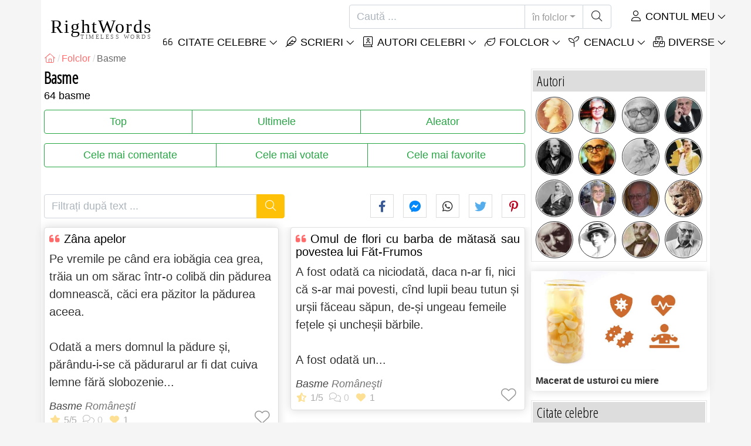

--- FILE ---
content_type: text/html; charset=utf-8
request_url: https://rightwords.ro/folclor/basme
body_size: 12681
content:
<!DOCTYPE html><html lang="ro"><head><meta charset="utf-8"><meta http-equiv="X-UA-Compatible" content="IE=edge"><meta name="viewport" content="width=device-width, initial-scale=1"><title>Basme - RightWords</title><meta name="description" content="Basme, origine româneşti, despre copii, dans, luptă, lacrimi, minciună, oameni, noapte, filozofie, foc, casă, povești, mamă, acasă, zi, pietre"><meta property="fb:app_id" content="327292379730124"><meta property="og:title" content="Basme"><meta property="og:description" content="Basme, origine româneşti, despre copii, dans, luptă, lacrimi, minciună, oameni, noapte, filozofie, foc, casă, povești, mamă, acasă, zi, pietre"><meta property="og:type" content="website"><meta property="og:url" content="https://rightwords.ro/folclor/basme"><meta property="og:image" content="https://rightwords.ro/assets/img/identity/logo.png"><meta property="og:locale" content="ro_RO"><meta property="fb:pages" content="302438729832467"><meta name="language" content="ro"><meta name="robots" content="index,follow, max-snippet:-1, max-image-preview:large, max-video-preview:-1"><meta name="category" content="arta,literatura"><link rel="canonical" href="https://rightwords.ro/folclor/basme"><meta name="msapplication-tap-highlight" content="no"><meta name="mobile-web-app-capable" content="yes"><meta name="application-name" content="RightWords"><meta name="msapplication-TileImage" content="/assets/img/shortcut-icon/icon-192x192.png"><meta name="msapplication-TileColor" content="#FFF"><meta name="theme-color" content="#FFF"><link rel="shortcut icon" type="image/x-icon" href="/favicon.ico"><link rel="manifest" href="/data/manifest/manifest-ro.json"><link rel="stylesheet" href="/assets/vendors/font-awesome/subset-6.4.0/css/all.1760291870.css"><link rel="preconnect" href="https://fonts.googleapis.com"><link rel="preconnect" href="https://fonts.gstatic.com" crossorigin><link rel="preload" as="style" href="https://fonts.googleapis.com/css?family=Open+Sans+Condensed:300&display=swap&subset=latin-ext"><link rel="stylesheet" href="https://fonts.googleapis.com/css?family=Open+Sans+Condensed:300&display=swap&subset=latin-ext"><link href="/assets/dist/css/site/folklore-list.1760291870.css" rel="stylesheet"><link rel="next" href="/folclor/basme/2">
<script type="application/ld+json">
{ 
	"@context": "https://schema.org", 
	"@graph": [ 
		{ 
			"@type": "WebSite", 
			"@id": "https://rightwords.ro/#website", 
			"url": "https://rightwords.ro/", 
			"name": "RightWords", 
			"description": "Cuvinte potrivite din toate timpurile, de pe tot globul, de la autori celebri sau din folclor: citate celebre, maxime, cuget\u0103ri, aforisme, poezii, proverbe, zic\u0103tori, ghicitori, tradi\u021bii, supersti\u021bii, vr\u0103ji, desc\u00e2ntece, balade", 
			"publisher": { 
				"@id": "https://rightwords.ro/#organization" 
			}, 
			"potentialAction": [ 
				{ 
					"@type": "SearchAction", 
					"target": { 
						"@type": "EntryPoint", 
						"urlTemplate": "https://rightwords.ro/folclor/cauta?q={q}" 
					}, 
					"query-input": { 
						"@type": "PropertyValueSpecification", 
						"valueRequired": true, 
						"valueName": "q" 
					} 
				} 
			], 
			"inLanguage": "ro" 
		}, 
		{ 
			"@type": "Organization", 
			"@id": "https://rightwords.ro/#organization", 
			"name": "RightWords", 
			"url": "https://rightwords.ro/", 
			"logo": { 
				"@type": "ImageObject", 
				"inLanguage": "ro", 
				"@id": "https://rightwords.ro/#/schema/logo/image/", 
				"url": "https://rightwords.ro/assets/img/logo/rightwords-logo-rounded-256.png", 
				"contentUrl": "https://rightwords.ro/assets/img/logo/rightwords-logo-rounded-256.png", 
				"width": 256, 
				"height": 256, 
				"caption": "RightWords" 
			}, 
			"image": { 
				"@id": "https://rightwords.ro/#/schema/logo/image/" 
			}, 
			"brand": "RightWords", 
			"publishingPrinciples": "https://rightwords.ro/privacy" 
		}, 
		{ 
			"@type": "WebPage", 
			"@id": "https://rightwords.ro/folclor/basme#webpage", 
			"url": "https://rightwords.ro/folclor/basme", 
			"name": "Basme", 
			"mainEntity": { 
				"@id": "https://rightwords.ro/folclor/basme#itemlist" 
			}, 
			"headline": "Basme", 
			"description": "Basme, origine rom\u00e2ne\u015fti, despre copii, dans, lupt\u0103, lacrimi, minciun\u0103, oameni, noapte, filozofie, foc, cas\u0103, pove\u0219ti, mam\u0103, acas\u0103, zi, pietre", 
			"publisher": { 
				"@id": "https://rightwords.ro/#organization" 
			}, 
			"inLanguage": "ro", 
			"isPartOf": { 
				"@id": "https://rightwords.ro/#website" 
			}, 
			"primaryImageOfPage": { 
				"@id": "https://rightwords.ro/#primaryimage" 
			}, 
			"image": { 
				"@type": "ImageObject", 
				"@id": "https://rightwords.ro/#primaryimage" 
			}, 
			"breadcrumb": { 
				"@id": "https://rightwords.ro/folclor/basme#breadcrumb" 
			} 

		}, 
		{ 
			"@type": "ImageObject", 
			"inLanguage": "ro", 
			"@id": "https://rightwords.ro/#primaryimage", 
			"url": "https://rightwords.ro/assets/img/identity/logo.png", 
			"contentUrl": "https://rightwords.ro/assets/img/identity/logo.png", 
			"caption": "Basme" 
		},  
		{ 
			"@type": "BreadcrumbList", 
			"@id": "https://rightwords.ro/folclor/basme#breadcrumb", 
			"itemListElement": [
				{ 
					"@type": "ListItem",
					"position": 1,
					"name": "Home - RightWords",
					"item": "https://rightwords.ro/"
				},
				{ 
					"@type": "ListItem",
					"position": 2,
					"name": "Folclor",
					"item": "https://rightwords.ro/folclor"
				},
				{ 
					"@type": "ListItem",
					"position": 3,
					"name": "Basme"
				}
			]
		}
	] 
} 
</script>
<script type="application/ld+json">{
	"@context": "https://schema.org", 
	"@type": ["ItemList","CollectionPage"], 
	"@id": "https://rightwords.ro/folclor/basme#itemlist", 
	"url": "https://rightwords.ro/folclor/basme", 
	"name": "Basme", 
	"description": "Basme, origine rom\u00e2ne\u015fti, despre copii, dans, lupt\u0103, lacrimi, minciun\u0103, oameni, noapte, filozofie, foc, cas\u0103, pove\u0219ti, mam\u0103, acas\u0103, zi, pietre", 
	"about": { 
		"@type": "Thing", 
		"name": "Basme", 
		"url": "https://rightwords.ro/folclor/basme"
	}, 
	"itemListElement": [ 
		{ 
			"@type": "ListItem", 
			"position": 1, 
			"item": { 
				"@type": ["ShortStory","CreativeWork"], 
				"@id": "https://rightwords.ro/folclor/zana-apelor--4222#folklore", 
				"url": "https://rightwords.ro/folclor/zana-apelor--4222", 
				"name": "Z\u00e2na apelor", 
				"description": "Basme Rom\u00e2ne\u015fti despre copii", 
				"contentLocation": { 
					"@type": "Place", 
					"name": "Româneşti"
				}, 
				"about": [ 
					{ 
						"@type": "Thing", 
						"name": "Basme", 
						"url": "https://rightwords.ro/folclor/basme"
					}, 
					{ 
						"@type": "Place", 
						"name": "Româneşti", 
						"url": "https://rightwords.ro/folclor/basme/origine/romanesti"
					}, 
					{ 
						"@type": "Thing", 
						"name": "Copii", 
						"url": "https://rightwords.ro/folclor/basme/teme/copii"
					}
				]
			}
		}, 
		{ 
			"@type": "ListItem", 
			"position": 2, 
			"item": { 
				"@type": ["ShortStory","CreativeWork"], 
				"@id": "https://rightwords.ro/folclor/baiatul-cel-bubos-si-ghigortul--4238#folklore", 
				"url": "https://rightwords.ro/folclor/baiatul-cel-bubos-si-ghigortul--4238", 
				"name": "B\u0103iatul cel bubos \u0219i ghigor\u021bul", 
				"description": "Basme Rom\u00e2ne\u015fti despre dans", 
				"contentLocation": { 
					"@type": "Place", 
					"name": "Româneşti"
				}, 
				"about": [ 
					{ 
						"@type": "Thing", 
						"name": "Basme", 
						"url": "https://rightwords.ro/folclor/basme"
					}, 
					{ 
						"@type": "Place", 
						"name": "Româneşti", 
						"url": "https://rightwords.ro/folclor/basme/origine/romanesti"
					}, 
					{ 
						"@type": "Thing", 
						"name": "Dans", 
						"url": "https://rightwords.ro/folclor/basme/teme/dans"
					}
				]
			}
		}, 
		{ 
			"@type": "ListItem", 
			"position": 3, 
			"item": { 
				"@type": ["ShortStory","CreativeWork"], 
				"@id": "https://rightwords.ro/folclor/poveste-taraneasca--4276#folklore", 
				"url": "https://rightwords.ro/folclor/poveste-taraneasca--4276", 
				"name": "Poveste \u021b\u0103r\u0103neasc\u0103", 
				"description": "Basme Rom\u00e2ne\u015fti despre lupt\u0103", 
				"contentLocation": { 
					"@type": "Place", 
					"name": "Româneşti"
				}, 
				"about": [ 
					{ 
						"@type": "Thing", 
						"name": "Basme", 
						"url": "https://rightwords.ro/folclor/basme"
					}, 
					{ 
						"@type": "Place", 
						"name": "Româneşti", 
						"url": "https://rightwords.ro/folclor/basme/origine/romanesti"
					}, 
					{ 
						"@type": "Thing", 
						"name": "Luptă", 
						"url": "https://rightwords.ro/folclor/basme/teme/lupta"
					}
				]
			}
		}, 
		{ 
			"@type": "ListItem", 
			"position": 4, 
			"item": { 
				"@type": ["ShortStory","CreativeWork"], 
				"@id": "https://rightwords.ro/folclor/fat-frumos-din-lacrima--4259#folklore", 
				"url": "https://rightwords.ro/folclor/fat-frumos-din-lacrima--4259", 
				"name": "F\u0103t-Frumos din lacrim\u0103", 
				"description": "Basme Rom\u00e2ne\u015fti despre lacrimi", 
				"contentLocation": { 
					"@type": "Place", 
					"name": "Româneşti"
				}, 
				"about": [ 
					{ 
						"@type": "Thing", 
						"name": "Basme", 
						"url": "https://rightwords.ro/folclor/basme"
					}, 
					{ 
						"@type": "Place", 
						"name": "Româneşti", 
						"url": "https://rightwords.ro/folclor/basme/origine/romanesti"
					}, 
					{ 
						"@type": "Thing", 
						"name": "Lacrimi", 
						"url": "https://rightwords.ro/folclor/basme/teme/lacrimi"
					}
				]
			}
		}, 
		{ 
			"@type": "ListItem", 
			"position": 5, 
			"item": { 
				"@type": ["ShortStory","CreativeWork"], 
				"@id": "https://rightwords.ro/folclor/fat-frumos-cu-parul-de-aur--4231#folklore", 
				"url": "https://rightwords.ro/folclor/fat-frumos-cu-parul-de-aur--4231", 
				"name": "F\u0103t-Frumos cu p\u0103rul de aur", 
				"description": "Basme Rom\u00e2ne\u015fti despre minciun\u0103", 
				"contentLocation": { 
					"@type": "Place", 
					"name": "Româneşti"
				}, 
				"about": [ 
					{ 
						"@type": "Thing", 
						"name": "Basme", 
						"url": "https://rightwords.ro/folclor/basme"
					}, 
					{ 
						"@type": "Place", 
						"name": "Româneşti", 
						"url": "https://rightwords.ro/folclor/basme/origine/romanesti"
					}, 
					{ 
						"@type": "Thing", 
						"name": "Minciună", 
						"url": "https://rightwords.ro/folclor/basme/teme/minciuna"
					}
				]
			}
		}, 
		{ 
			"@type": "ListItem", 
			"position": 6, 
			"item": { 
				"@type": ["ShortStory","CreativeWork"], 
				"@id": "https://rightwords.ro/folclor/greuceanu--4229#folklore", 
				"url": "https://rightwords.ro/folclor/greuceanu--4229", 
				"name": "Greuceanu", 
				"description": "Basme Rom\u00e2ne\u015fti despre oameni", 
				"contentLocation": { 
					"@type": "Place", 
					"name": "Româneşti"
				}, 
				"about": [ 
					{ 
						"@type": "Thing", 
						"name": "Basme", 
						"url": "https://rightwords.ro/folclor/basme"
					}, 
					{ 
						"@type": "Place", 
						"name": "Româneşti", 
						"url": "https://rightwords.ro/folclor/basme/origine/romanesti"
					}, 
					{ 
						"@type": "Thing", 
						"name": "Oameni", 
						"url": "https://rightwords.ro/folclor/basme/teme/oameni"
					}
				]
			}
		}, 
		{ 
			"@type": "ListItem", 
			"position": 7, 
			"item": { 
				"@type": ["ShortStory","CreativeWork"], 
				"@id": "https://rightwords.ro/folclor/praslea-cel-voinic-si-merele-de-aur--4220#folklore", 
				"url": "https://rightwords.ro/folclor/praslea-cel-voinic-si-merele-de-aur--4220", 
				"name": "Pr\u00e2slea cel voinic \u015fi merele de aur", 
				"description": "Basme Rom\u00e2ne\u015fti despre noapte", 
				"contentLocation": { 
					"@type": "Place", 
					"name": "Româneşti"
				}, 
				"about": [ 
					{ 
						"@type": "Thing", 
						"name": "Basme", 
						"url": "https://rightwords.ro/folclor/basme"
					}, 
					{ 
						"@type": "Place", 
						"name": "Româneşti", 
						"url": "https://rightwords.ro/folclor/basme/origine/romanesti"
					}, 
					{ 
						"@type": "Thing", 
						"name": "Noapte", 
						"url": "https://rightwords.ro/folclor/basme/teme/noapte"
					}
				]
			}
		}, 
		{ 
			"@type": "ListItem", 
			"position": 8, 
			"item": { 
				"@type": ["ShortStory","CreativeWork"], 
				"@id": "https://rightwords.ro/folclor/hotu-imparat--4262#folklore", 
				"url": "https://rightwords.ro/folclor/hotu-imparat--4262", 
				"name": "Ho\u021bu \u00eemp\u0103rat", 
				"description": "Basme Rom\u00e2ne\u015fti despre filozofie", 
				"contentLocation": { 
					"@type": "Place", 
					"name": "Româneşti"
				}, 
				"about": [ 
					{ 
						"@type": "Thing", 
						"name": "Basme", 
						"url": "https://rightwords.ro/folclor/basme"
					}, 
					{ 
						"@type": "Place", 
						"name": "Româneşti", 
						"url": "https://rightwords.ro/folclor/basme/origine/romanesti"
					}, 
					{ 
						"@type": "Thing", 
						"name": "Filozofie", 
						"url": "https://rightwords.ro/folclor/basme/teme/filozofie"
					}
				]
			}
		}, 
		{ 
			"@type": "ListItem", 
			"position": 9, 
			"item": { 
				"@type": ["ShortStory","CreativeWork"], 
				"@id": "https://rightwords.ro/folclor/balaurul-cel-cu-sapte-capete--4235#folklore", 
				"url": "https://rightwords.ro/folclor/balaurul-cel-cu-sapte-capete--4235", 
				"name": "Balaurul cel cu \u015fapte capete", 
				"description": "Basme Rom\u00e2ne\u015fti despre foc", 
				"contentLocation": { 
					"@type": "Place", 
					"name": "Româneşti"
				}, 
				"about": [ 
					{ 
						"@type": "Thing", 
						"name": "Basme", 
						"url": "https://rightwords.ro/folclor/basme"
					}, 
					{ 
						"@type": "Place", 
						"name": "Româneşti", 
						"url": "https://rightwords.ro/folclor/basme/origine/romanesti"
					}, 
					{ 
						"@type": "Thing", 
						"name": "Foc", 
						"url": "https://rightwords.ro/folclor/basme/teme/foc"
					}
				]
			}
		}, 
		{ 
			"@type": "ListItem", 
			"position": 10, 
			"item": { 
				"@type": ["ShortStory","CreativeWork"], 
				"@id": "https://rightwords.ro/folclor/omul-de-piatra--4270#folklore", 
				"url": "https://rightwords.ro/folclor/omul-de-piatra--4270", 
				"name": "Omul de piatr\u0103", 
				"description": "Basme Rom\u00e2ne\u015fti despre cas\u0103", 
				"contentLocation": { 
					"@type": "Place", 
					"name": "Româneşti"
				}, 
				"about": [ 
					{ 
						"@type": "Thing", 
						"name": "Basme", 
						"url": "https://rightwords.ro/folclor/basme"
					}, 
					{ 
						"@type": "Place", 
						"name": "Româneşti", 
						"url": "https://rightwords.ro/folclor/basme/origine/romanesti"
					}, 
					{ 
						"@type": "Thing", 
						"name": "Casă", 
						"url": "https://rightwords.ro/folclor/basme/teme/casa"
					}
				]
			}
		}, 
		{ 
			"@type": "ListItem", 
			"position": 11, 
			"item": { 
				"@type": ["ShortStory","CreativeWork"], 
				"@id": "https://rightwords.ro/folclor/omul-de-flori-cu-barba-de-matasa-sau-povestea-lui-fat-frumos--4271#folklore", 
				"url": "https://rightwords.ro/folclor/omul-de-flori-cu-barba-de-matasa-sau-povestea-lui-fat-frumos--4271", 
				"name": "Omul de flori cu barba de m\u0103tas\u0103 sau povestea lui F\u0103t-Frumos", 
				"description": "Basme Rom\u00e2ne\u015fti despre pove\u0219ti", 
				"contentLocation": { 
					"@type": "Place", 
					"name": "Româneşti"
				}, 
				"about": [ 
					{ 
						"@type": "Thing", 
						"name": "Basme", 
						"url": "https://rightwords.ro/folclor/basme"
					}, 
					{ 
						"@type": "Place", 
						"name": "Româneşti", 
						"url": "https://rightwords.ro/folclor/basme/origine/romanesti"
					}, 
					{ 
						"@type": "Thing", 
						"name": "Povești", 
						"url": "https://rightwords.ro/folclor/basme/teme/povesti"
					}
				]
			}
		}, 
		{ 
			"@type": "ListItem", 
			"position": 12, 
			"item": { 
				"@type": ["ShortStory","CreativeWork"], 
				"@id": "https://rightwords.ro/folclor/tei-leganat--4221#folklore", 
				"url": "https://rightwords.ro/folclor/tei-leganat--4221", 
				"name": "Tei Leg\u0103nat", 
				"description": "Basme Rom\u00e2ne\u015fti despre copii", 
				"contentLocation": { 
					"@type": "Place", 
					"name": "Româneşti"
				}, 
				"about": [ 
					{ 
						"@type": "Thing", 
						"name": "Basme", 
						"url": "https://rightwords.ro/folclor/basme"
					}, 
					{ 
						"@type": "Place", 
						"name": "Româneşti", 
						"url": "https://rightwords.ro/folclor/basme/origine/romanesti"
					}, 
					{ 
						"@type": "Thing", 
						"name": "Copii", 
						"url": "https://rightwords.ro/folclor/basme/teme/copii"
					}
				]
			}
		}, 
		{ 
			"@type": "ListItem", 
			"position": 13, 
			"item": { 
				"@type": ["ShortStory","CreativeWork"], 
				"@id": "https://rightwords.ro/folclor/piparus-petru-si-florea-inflorit--4223#folklore", 
				"url": "https://rightwords.ro/folclor/piparus-petru-si-florea-inflorit--4223", 
				"name": "Pip\u0103ru\u015f-Petru \u015fi Florea-\u00cenflorit", 
				"description": "Basme Rom\u00e2ne\u015fti despre mam\u0103", 
				"contentLocation": { 
					"@type": "Place", 
					"name": "Româneşti"
				}, 
				"about": [ 
					{ 
						"@type": "Thing", 
						"name": "Basme", 
						"url": "https://rightwords.ro/folclor/basme"
					}, 
					{ 
						"@type": "Place", 
						"name": "Româneşti", 
						"url": "https://rightwords.ro/folclor/basme/origine/romanesti"
					}, 
					{ 
						"@type": "Thing", 
						"name": "Mamă", 
						"url": "https://rightwords.ro/folclor/basme/teme/mama"
					}
				]
			}
		}, 
		{ 
			"@type": "ListItem", 
			"position": 14, 
			"item": { 
				"@type": ["ShortStory","CreativeWork"], 
				"@id": "https://rightwords.ro/folclor/cei-doi-baieti-parasiti--4224#folklore", 
				"url": "https://rightwords.ro/folclor/cei-doi-baieti-parasiti--4224", 
				"name": "Cei doi b\u0103ie\u021bi p\u0103r\u0103si\u021bi", 
				"description": "Basme Rom\u00e2ne\u015fti despre acas\u0103", 
				"contentLocation": { 
					"@type": "Place", 
					"name": "Româneşti"
				}, 
				"about": [ 
					{ 
						"@type": "Thing", 
						"name": "Basme", 
						"url": "https://rightwords.ro/folclor/basme"
					}, 
					{ 
						"@type": "Place", 
						"name": "Româneşti", 
						"url": "https://rightwords.ro/folclor/basme/origine/romanesti"
					}, 
					{ 
						"@type": "Thing", 
						"name": "Acasă", 
						"url": "https://rightwords.ro/folclor/basme/teme/acasa"
					}
				]
			}
		}, 
		{ 
			"@type": "ListItem", 
			"position": 15, 
			"item": { 
				"@type": ["ShortStory","CreativeWork"], 
				"@id": "https://rightwords.ro/folclor/crancu-vanatorul-codrului--4225#folklore", 
				"url": "https://rightwords.ro/folclor/crancu-vanatorul-codrului--4225", 
				"name": "Cr\u00e2ncu, v\u00e2n\u0103torul codrului", 
				"description": "Basme Rom\u00e2ne\u015fti despre foc", 
				"contentLocation": { 
					"@type": "Place", 
					"name": "Româneşti"
				}, 
				"about": [ 
					{ 
						"@type": "Thing", 
						"name": "Basme", 
						"url": "https://rightwords.ro/folclor/basme"
					}, 
					{ 
						"@type": "Place", 
						"name": "Româneşti", 
						"url": "https://rightwords.ro/folclor/basme/origine/romanesti"
					}, 
					{ 
						"@type": "Thing", 
						"name": "Foc", 
						"url": "https://rightwords.ro/folclor/basme/teme/foc"
					}
				]
			}
		}, 
		{ 
			"@type": "ListItem", 
			"position": 16, 
			"item": { 
				"@type": ["ShortStory","CreativeWork"], 
				"@id": "https://rightwords.ro/folclor/luceafarul-de-ziua-si-luceafarul-de-noapte--4226#folklore", 
				"url": "https://rightwords.ro/folclor/luceafarul-de-ziua-si-luceafarul-de-noapte--4226", 
				"name": "Luceaf\u0103rul de ziu\u0103 \u015fi luceaf\u0103rul de noapte", 
				"description": "Basme Rom\u00e2ne\u015fti despre zi", 
				"contentLocation": { 
					"@type": "Place", 
					"name": "Româneşti"
				}, 
				"about": [ 
					{ 
						"@type": "Thing", 
						"name": "Basme", 
						"url": "https://rightwords.ro/folclor/basme"
					}, 
					{ 
						"@type": "Place", 
						"name": "Româneşti", 
						"url": "https://rightwords.ro/folclor/basme/origine/romanesti"
					}, 
					{ 
						"@type": "Thing", 
						"name": "Zi", 
						"url": "https://rightwords.ro/folclor/basme/teme/zi"
					}
				]
			}
		}, 
		{ 
			"@type": "ListItem", 
			"position": 17, 
			"item": { 
				"@type": ["ShortStory","CreativeWork"], 
				"@id": "https://rightwords.ro/folclor/ion-cel-sarac-si-zana-lacului--4227#folklore", 
				"url": "https://rightwords.ro/folclor/ion-cel-sarac-si-zana-lacului--4227", 
				"name": "Ion cel S\u0103rac \u0219i Z\u00e2na Lacului", 
				"description": "Basme Rom\u00e2ne\u015fti despre pietre", 
				"contentLocation": { 
					"@type": "Place", 
					"name": "Româneşti"
				}, 
				"about": [ 
					{ 
						"@type": "Thing", 
						"name": "Basme", 
						"url": "https://rightwords.ro/folclor/basme"
					}, 
					{ 
						"@type": "Place", 
						"name": "Româneşti", 
						"url": "https://rightwords.ro/folclor/basme/origine/romanesti"
					}, 
					{ 
						"@type": "Thing", 
						"name": "Pietre", 
						"url": "https://rightwords.ro/folclor/basme/teme/pietre"
					}
				]
			}
		}, 
		{ 
			"@type": "ListItem", 
			"position": 18, 
			"item": { 
				"@type": ["ShortStory","CreativeWork"], 
				"@id": "https://rightwords.ro/folclor/tristi-copil-si-inia-dinia--4228#folklore", 
				"url": "https://rightwords.ro/folclor/tristi-copil-si-inia-dinia--4228", 
				"name": "Tristi-Copil \u0219i Inia Dinia", 
				"description": "Basme Rom\u00e2ne\u015fti despre copii", 
				"contentLocation": { 
					"@type": "Place", 
					"name": "Româneşti"
				}, 
				"about": [ 
					{ 
						"@type": "Thing", 
						"name": "Basme", 
						"url": "https://rightwords.ro/folclor/basme"
					}, 
					{ 
						"@type": "Place", 
						"name": "Româneşti", 
						"url": "https://rightwords.ro/folclor/basme/origine/romanesti"
					}, 
					{ 
						"@type": "Thing", 
						"name": "Copii", 
						"url": "https://rightwords.ro/folclor/basme/teme/copii"
					}
				]
			}
		}, 
		{ 
			"@type": "ListItem", 
			"position": 19, 
			"item": { 
				"@type": ["ShortStory","CreativeWork"], 
				"@id": "https://rightwords.ro/folclor/tinerete-fara-de-batranete-si-viata-fara-de-moarte--4230#folklore", 
				"url": "https://rightwords.ro/folclor/tinerete-fara-de-batranete-si-viata-fara-de-moarte--4230", 
				"name": "Tinere\u021be f\u0103r\u0103 de b\u0103tr\u00e2ne\u021be \u0219i via\u021b\u0103 f\u0103r\u0103 de moarte", 
				"description": "Basme Rom\u00e2ne\u015fti despre copii", 
				"contentLocation": { 
					"@type": "Place", 
					"name": "Româneşti"
				}, 
				"about": [ 
					{ 
						"@type": "Thing", 
						"name": "Basme", 
						"url": "https://rightwords.ro/folclor/basme"
					}, 
					{ 
						"@type": "Place", 
						"name": "Româneşti", 
						"url": "https://rightwords.ro/folclor/basme/origine/romanesti"
					}, 
					{ 
						"@type": "Thing", 
						"name": "Copii", 
						"url": "https://rightwords.ro/folclor/basme/teme/copii"
					}
				]
			}
		}, 
		{ 
			"@type": "ListItem", 
			"position": 20, 
			"item": { 
				"@type": ["ShortStory","CreativeWork"], 
				"@id": "https://rightwords.ro/folclor/aleodor-imparat--4236#folklore", 
				"url": "https://rightwords.ro/folclor/aleodor-imparat--4236", 
				"name": "Aleodor \u00eemp\u0103rat", 
				"description": "Basme Rom\u00e2ne\u015fti despre p\u0103m\u00e2nt", 
				"contentLocation": { 
					"@type": "Place", 
					"name": "Româneşti"
				}, 
				"about": [ 
					{ 
						"@type": "Thing", 
						"name": "Basme", 
						"url": "https://rightwords.ro/folclor/basme"
					}, 
					{ 
						"@type": "Place", 
						"name": "Româneşti", 
						"url": "https://rightwords.ro/folclor/basme/origine/romanesti"
					}, 
					{ 
						"@type": "Thing", 
						"name": "Pământ", 
						"url": "https://rightwords.ro/folclor/basme/teme/pamant"
					}
				]
			}
		}
	]
}</script>
</head><body><header id="header-menu" class="fixed-top"><nav class="container navbar navbar-light navbar-expand-xl"><a class="navbar-brand" href="/"><span class="nb-rw">RightWords</span><span class="nb-tw text-uppercase">Timeless Words</span></a><a class="navbar-toggler" href="/auth" title="Contul meu"><i class="fal fa-user fa-fw" aria-hidden="true"></i></a><button class="navbar-toggler" type="button" data-toggle="collapse" data-target="#navbar-search" aria-controls="navbar-search" aria-expanded="false" aria-label="Toggle search"><i class="fal fa-magnifying-glass fa-fw"></i></button><button class="navbar-toggler mr-0 pr-0 collapsed" type="button" data-toggle="collapse" data-target="#navbar-menu" aria-controls="navbar-menu" aria-expanded="false" aria-label="Toggle navigation"><span class="icon-bar top-bar"></span><span class="icon-bar middle-bar"></span><span class="icon-bar bottom-bar"></span></button><div class="wrapper-navbar-nav"><div class="d-xl-inline-flex flex-xl-nowrap"><div class="collapse navbar-collapse" id="navbar-search"><form action="/folclor/cauta" data-lang_iso="ro" role="search"><div class="input-group"><input id="nb-text-search" name="q" type="text" placeholder="Caută ..." class="form-control" aria-label="Caută"><div class="input-group-append"><button type="button" class="btn dropdown-toggle" data-toggle="dropdown" aria-haspopup="true" aria-expanded="false">în folclor</button><ul class="dropdown-menu dropdown-menu-right"><li class="dropdown-item" data-action="/citate/cauta">în citate</li><li class="dropdown-item active" data-action="/folclor/cauta">în folclor</li><li class="dropdown-item" data-action="/autori/cauta">în autori</li><li class="dropdown-item" data-action="/cenaclu/cauta">în cenaclu</li><li class="dropdown-item" data-action="/dictionar/cauta">în dicționar</li><li class="dropdown-item" data-action="/articole/cauta">în articole</li><li class="dropdown-item" data-action="/poezii/cauta">în poezii</li><li class="dropdown-item" data-action="/cantece/cauta">în cântece</li><li class="dropdown-item" data-action="/fabule/cauta">în fabule</li></ul><button class="btn" type="submit" aria-label="Caută"><i class="fal fa-magnifying-glass fa-fw"></i></button></div></div></form></div><div class="collapse navbar-collapse" id="navbar-member"><ul class="navbar-nav"><li class="nav-item dropdown"><a class="nav-link dropdown-toggle text-uppercase" href="/auth" id="dropdown-myaccount" data-toggle="dropdown" aria-haspopup="true" aria-expanded="false"><i class="fal fa-user fa-fw"></i> Contul meu</a><div class="dropdown-menu dropdown-menu-right" aria-labelledby="dropdown-myaccount"><a class="dropdown-item" href="/auth#login"><i class="fal fa-right-to-bracket fa-fw"></i> Conectare</a><a class="dropdown-item" href="/auth#register"><i class="fal fa-user fa-fw"></i> Inregistrează-te</a><a class="dropdown-item" href="/auth#forgotten-password"><i class="fal fa-key fa-fw"></i> Parola uitată</a></div></li></ul></div></div><div class="collapse navbar-collapse justify-content-end" id="navbar-menu"><ul class="navbar-nav"><li class="nav-item dropdown"><a class="nav-link dropdown-toggle text-uppercase" href="/citate" id="dropdown-quotes" data-toggle="dropdown" aria-haspopup="true" aria-expanded="false"><i class="fal fa-quote-left fa-fw"></i> Citate Celebre</a><div class="dropdown-menu" aria-labelledby="dropdown-quotes"><a class="dropdown-item" href="/citate/citatele-zilei"><i class="fal fa-angle-right fa-fw"></i> Citatele zilei</a><a class="dropdown-item" href="/citate/top-citate-celebre"><i class="fal fa-angle-right fa-fw"></i> Top citate</a><a class="dropdown-item" href="/citate/cele-mai-comentate-citate"><i class="fal fa-angle-right fa-fw"></i> Cele mai comentate citate</a><a class="dropdown-item" href="/citate/cele-mai-favorite-citate"><i class="fal fa-angle-right fa-fw"></i> Cele mai favorite citate</a><a class="dropdown-item" href="/citate/cele-mai-votate-citate"><i class="fal fa-angle-right fa-fw"></i> Cele mai votate citate</a><a class="dropdown-item" href="/citate/ultimele-citate"><i class="fal fa-angle-right fa-fw"></i> Ultimele citate</a><a class="dropdown-item" href="/citate/citate-aleator"><i class="fal fa-angle-right fa-fw"></i> Citate aleator</a><div class="dropdown-divider"></div><a class="dropdown-item" href="/citate/teme"><i class="fal fa-angle-right fa-fw"></i> Citate celebre pe teme</a><a class="dropdown-item" href="/citate/autori"><i class="fal fa-angle-right fa-fw"></i> Citate celebre pe autori</a><a class="dropdown-item" href="/definitii"><i class="fal fa-angle-right fa-fw"></i> Citate definiţii</a><div class="dropdown-divider"></div><a class="dropdown-item" href="/contul-meu/contributie/citate/form"><i class="fal fa-plus fa-fw"></i> Propune un citat</a></div></li><li class="nav-item dropdown"><a class="nav-link dropdown-toggle text-uppercase" href="#" id="dropdown-writings" data-toggle="dropdown" aria-haspopup="true" aria-expanded="false"><i class="fal fa-feather fa-fw"></i> Scrieri</a><div class="dropdown-menu" aria-labelledby="dropdown-writings"><a class="dropdown-item" href="/poezii"><i class="fal fa-angle-right fa-fw"></i> Poezii</a><a class="dropdown-item" href="/cantece"><i class="fal fa-angle-right fa-fw"></i> Cântece</a><a class="dropdown-item" href="/fabule"><i class="fal fa-angle-right fa-fw"></i> Fabule</a><div class="dropdown-divider"></div><a class="dropdown-item" href="/contul-meu/contributie/scrieri/form"><i class="fal fa-plus fa-fw"></i> Propune o scriere</a></div></li><li class="nav-item dropdown"><a class="nav-link dropdown-toggle text-uppercase" href="/autori/galerie-foto" id="dropdown-authors" data-toggle="dropdown" aria-haspopup="true" aria-expanded="false"><i class="fal fa-book-user fa-fw"></i> Autori celebri</a><div class="dropdown-menu" aria-labelledby="dropdown-authors"><a class="dropdown-item" href="/autori"><i class="fal fa-angle-right fa-fw"></i> Index autori</a><a class="dropdown-item" href="/autori/galerie-foto"><i class="fal fa-angle-right fa-fw"></i> Galerie foto autori</a><a class="dropdown-item" href="/autori/top-autori"><i class="fal fa-angle-right fa-fw"></i> Top autori celebri</a><a class="dropdown-item" href="/autori/ultimii-autori"><i class="fal fa-angle-right fa-fw"></i> Ultimii autori</a></div></li><li class="nav-item dropdown"><a class="nav-link dropdown-toggle text-uppercase" href="/folclor" id="dropdown-folklore" data-toggle="dropdown" aria-haspopup="true" aria-expanded="false"><i class="fal fa-leaf fa-fw"></i> Folclor</a><div class="dropdown-menu" aria-labelledby="dropdown-folklore"><a class="dropdown-item" href="/folclor/proverbe-si-zicatori" title="Proverbe și zicători"><i class="fal fa-angle-right fa-fw" aria-hidden="true"></i> Proverbe și zicători</a><a class="dropdown-item" href="/folclor/traditii-si-superstitii" title="Tradiții și superstiții"><i class="fal fa-angle-right fa-fw" aria-hidden="true"></i> Tradiții și superstiții</a><a class="dropdown-item" href="/folclor/vraji-si-descantece" title="Vrăji și descântece"><i class="fal fa-angle-right fa-fw" aria-hidden="true"></i> Vrăji și descântece</a><a class="dropdown-item" href="/folclor/cantece-populare" title="Cântece populare"><i class="fal fa-angle-right fa-fw" aria-hidden="true"></i> Cântece populare</a><a class="dropdown-item" href="/folclor/oratii-de-nunta" title="Orații de nuntă"><i class="fal fa-angle-right fa-fw" aria-hidden="true"></i> Orații de nuntă</a><a class="dropdown-item" href="/folclor/basme" title="Basme"><i class="fal fa-angle-right fa-fw" aria-hidden="true"></i> Basme</a><a class="dropdown-item" href="/folclor/doine" title="Doine"><i class="fal fa-angle-right fa-fw" aria-hidden="true"></i> Doine</a><a class="dropdown-item" href="/folclor/balade" title="Balade"><i class="fal fa-angle-right fa-fw" aria-hidden="true"></i> Balade</a><a class="dropdown-item" href="/folclor/ghicitori" title="Ghicitori"><i class="fal fa-angle-right fa-fw" aria-hidden="true"></i> Ghicitori</a><a class="dropdown-item" href="/folclor/maxime" title="Maxime"><i class="fal fa-angle-right fa-fw" aria-hidden="true"></i> Maxime</a><a class="dropdown-item" href="/folclor/colinde" title="Colinde"><i class="fal fa-angle-right fa-fw" aria-hidden="true"></i> Colinde</a><a class="dropdown-item" href="/folclor/uraturi" title="Urături"><i class="fal fa-angle-right fa-fw" aria-hidden="true"></i> Urături</a><div class="dropdown-divider"></div><a class="dropdown-item" href="/contul-meu/contributie/folclor/form"><i class="fal fa-plus fa-fw"></i> Propune folclor</a></div></li><li class="nav-item dropdown"><a class="nav-link dropdown-toggle text-uppercase" href="/cenaclu" id="dropdown-cenacle" data-toggle="dropdown" aria-haspopup="true" aria-expanded="false"><i class="fal fa-seedling fa-fw"></i> Cenaclu</a><div class="dropdown-menu" aria-labelledby="dropdown-cenacle"><a class="dropdown-item" href="/cenaclu/top-cenaclu"><i class="fal fa-angle-right fa-fw"></i> Top cenaclu</a><a class="dropdown-item" href="/cenaclu/ultimele-cenaclu"><i class="fal fa-angle-right fa-fw"></i> Ultimele cenaclu</a><div class="dropdown-divider"></div><a class="dropdown-item" href="/cenaclu/categorie/proza"><i class="fal fa-angle-right fa-fw"></i> Proză</a><a class="dropdown-item" href="/cenaclu/categorie/poezie"><i class="fal fa-angle-right fa-fw"></i> Poezie</a><a class="dropdown-item" href="/cenaclu/categorie/dramaturgie"><i class="fal fa-angle-right fa-fw"></i> Dramaturgie</a><a class="dropdown-item" href="/cenaclu/categorie/diverse"><i class="fal fa-angle-right fa-fw"></i> Diverse</a><div class="dropdown-divider"></div><a class="dropdown-item" href="/cenaclu/membri"><i class="fal fa-angle-right fa-fw"></i> Membri cenaclu</a><div class="dropdown-divider"></div><a class="dropdown-item" href="/contul-meu/contributie/cenaclu/form"><i class="fal fa-plus fa-fw"></i> Postează în cenaclu</a></div></li><li class="nav-item dropdown"><a class="nav-link dropdown-toggle text-uppercase" href="#" id="dropdown-divers" data-toggle="dropdown" aria-haspopup="true" aria-expanded="false"><i class="fal fa-boxes-stacked fa-fw"></i> Diverse</a><div class="dropdown-menu dropdown-menu-right" aria-labelledby="dropdown-divers"><a class="dropdown-item" href="/evenimentele-zilei"><i class="fal fa-calendar-days fa-fw"></i> Evenimentele zilei</a><a class="dropdown-item" href="/dictionar"><i class="fal fa-book fa-fw"></i> Termeni dicționar</a><a class="dropdown-item" href="/articole"><i class="fal fa-file fa-fw"></i> Articole</a><a class="dropdown-item" href="/contact"><i class="fal fa-file-signature fa-fw"></i> Contact</a></div></li></ul></div></div></nav></header><div id="page" class="container"><nav class="breadcrumb-scroll" aria-label="breadcrumb"><ol class="breadcrumb flex-row" itemscope itemtype="http://schema.org/BreadcrumbList"><li class="breadcrumb-item" itemprop="itemListElement" itemscope itemtype="http://schema.org/ListItem"><a href="/" itemprop="item" itemtype="http://schema.org/Thing" title="RightWords" aria-label="RightWords"><span itemprop="name" class="fal fa-house fa-fw" aria-hidden="true"><i hidden>Acasă</i></span><meta itemprop="position" content="1"></a></li><li class="breadcrumb-item" itemprop="itemListElement" itemscope itemtype="http://schema.org/ListItem"><a href="/folclor" itemtype="http://schema.org/Thing" itemprop="item"><span itemprop="name">Folclor</span></a><meta itemprop="position" content="2"></li><li class="breadcrumb-item active" aria-current="page">Basme</li></ol></nav><main id="page-main"><h1 class="title">Basme</h1><div class="under-title clear">64 basme</div><aside class="btn-group w-100 mb-3" role="group"><a href="/folclor/basme/top" class="btn btn-outline-success" title="Basme - Top">Top</a><a href="/folclor/basme/ultimele" class="btn btn-outline-success" title="Basme - Ultimele">Ultimele</a><a href="/folclor/basme/aleator" class="btn btn-outline-success" title="Basme - Aleator">Aleator</a></aside><aside class="btn-group w-100 mb-3" role="group"><a href="/folclor/basme/cele-mai-comentate" class="btn btn-outline-success" title="Basme - Most commented">Cele mai comentate</a><a href="/folclor/basme/cele-mai-votate" class="btn btn-outline-success" title="Basme - Most voted">Cele mai votate</a><a href="/folclor/basme/cele-mai-favorite" class="btn btn-outline-success" title="Basme - Most favorite">Cele mai favorite</a></aside><div class="btn-group w-100 mb-3" role="group" aria-label="Filtrează după"></div><div class="d-flex justify-content-between position-relative mb-2"><form action="/folclor/basme" method="get" class="form-filter-by-text" role="search" aria-label="Filtrați după text ..."><div class="input-group"><input id="nb-text-search" name="q" value="" type="text" placeholder="Filtrați după text ..." class="form-control" aria-label="Filtrați după text"><div class="input-group-append"><button class="btn btn-warning text-white" type="submit" aria-label="Caută"><i class="fal fa-magnifying-glass fa-fw"></i></button></div></div></form><div class="social-share-custom ssc-color ssc-bd-grey d-block text-right" aria-label="Share"><span class="ssc-btn sscb-facebook"><i class="fab fa-facebook-f fa-fw" aria-hidden="true"></i></span><span class="ssc-btn sscb-fbmessenger" title="Facebook Messenger"><i class="fab fa-facebook-messenger fa-fw" aria-hidden="true"></i></span><span class="ssc-btn sscb-whatsapp" title="WhatsApp"><i class="fab fa-whatsapp fa-fw"></i></span><span class="ssc-btn sscb-twitter"><i class="fab fa-twitter fa-fw" aria-hidden="true"></i></span><span class="ssc-btn sscb-pinterest" data-pin-do="buttonPin" data-pin-custom="true"><i class="fab fa-pinterest-p fa-fw" aria-hidden="true"></i></span></div></div><div class="card-columns cc-custom"><article class="card box-shadow"><div class="card-body"><h2 class="card-title quote-left text-justify"><a href="/folclor/zana-apelor--4222">Zâna apelor</a></h2><p class="card-text">Pe vremile pe când era iobăgia cea grea, trăia un om sărac într-o colibă din pădurea domnească, căci era păzitor la pădurea aceea. <br /> <br /> Odată a mers domnul la pădure și, părându-i-se că pădurarul ar fi dat cuiva lemne fără slobozenie...</p><div class="i-info"><span onclick="window.location='/folclor/basme'" class="cursor-click">Basme</span> Româneşti</div><div class="d-flex justify-content-between i-sf"><div class="i-stats"><span data-content="5/5" title="5/5, 1 vot"><i class="fas fa-star" aria-hidden="true"></i></span><span data-content="0" title="0 comentarii" class="off"><i class="fal fa-comments" aria-hidden="true"></i></span><span data-content="1"><i class="fas fa-heart" aria-hidden="true"></i></span></div><div class="i-fav"><span class="btn-fav" title="Adaugă la favorite" data-id="4222" data-table="folklore"></span></div></div></div></article><article class="card box-shadow"><div class="card-body"><h2 class="card-title quote-left text-justify"><a href="/folclor/baiatul-cel-bubos-si-ghigortul--4238">Băiatul cel bubos și ghigorțul</a></h2><p class="card-text">A fost odată un băiat. El, de la nașterea lui, se pomenise bubos. Ce n-a făcut el ca să se curețe de bube? dară în deșert. Băieții la joc și fetele la horă îl huiduia și fugiau de dânsul ca de o lepră.<br /> <br /> Și...</p><div class="i-info"><span onclick="window.location='/folclor/basme'" class="cursor-click">Basme</span> Româneşti</div><div class="d-flex justify-content-between i-sf"><div class="i-stats"><span data-content="5/5" title="5/5, 1 vot"><i class="fas fa-star" aria-hidden="true"></i></span><span data-content="0" title="0 comentarii" class="off"><i class="fal fa-comments" aria-hidden="true"></i></span><span data-content="0" class="off"><i class="fal fa-heart" aria-hidden="true"></i></span></div><div class="i-fav"><span class="btn-fav" title="Adaugă la favorite" data-id="4238" data-table="folklore"></span></div></div></div></article><article class="card box-shadow"><div class="card-body"><h2 class="card-title quote-left text-justify"><a href="/folclor/poveste-taraneasca--4276">Poveste țărănească</a></h2><p class="card-text">A fost odată un împărat. El avea trei feciori. Când fu la ceasul morții, își chemă feciorii și le zise: <br /> <br /> – Feții mei, sunt cu sufletul la gură, precum mă vedeți; un lucru numai vă cei: în cele trei nopți după înmormântarea...</p><div class="i-info"><span onclick="window.location='/folclor/basme'" class="cursor-click">Basme</span> Româneşti</div><div class="d-flex justify-content-between i-sf"><div class="i-stats"><span data-content="5/5" title="5/5, 1 vot"><i class="fas fa-star" aria-hidden="true"></i></span><span data-content="1" title="1 comentariu"><i class="fas fa-comments" aria-hidden="true"></i></span><span data-content="1"><i class="fas fa-heart" aria-hidden="true"></i></span></div><div class="i-fav"><span class="btn-fav" title="Adaugă la favorite" data-id="4276" data-table="folklore"></span></div></div></div></article><article class="card box-shadow"><div class="card-body"><h2 class="card-title quote-left text-justify"><a href="/folclor/fat-frumos-din-lacrima--4259">Făt-Frumos din lacrimă</a></h2><p class="card-text">În vremea veche, pe când oamenii, cum sunt ei azi, nu erau decât în germenii viitorului, pe când Dumnezeu călca încă cu picioarele sale sfinte pietroasele pustii ale pământului, — în vremea veche trăia un împărat...</p><div class="i-info"><span onclick="window.location='/folclor/basme'" class="cursor-click">Basme</span> Româneşti</div><div class="d-flex justify-content-between i-sf"><div class="i-stats"><span data-content="4/5" title="4/5, 1 vot"><i class="fas fa-star-half-stroke" aria-hidden="true"></i></span><span data-content="0" title="0 comentarii" class="off"><i class="fal fa-comments" aria-hidden="true"></i></span><span data-content="1"><i class="fas fa-heart" aria-hidden="true"></i></span></div><div class="i-fav"><span class="btn-fav" title="Adaugă la favorite" data-id="4259" data-table="folklore"></span></div></div></div></article><article class="card box-shadow"><div class="card-body"><h2 class="card-title quote-left text-justify"><a href="/folclor/fat-frumos-cu-parul-de-aur--4231">Făt-Frumos cu părul de aur</a></h2><p class="card-text">A fost odată într-o pustie mare un pustnic, şi petrecea singur singurel. Vecinii săi erau fiarele pădurilor. Şi aşa era de bun la Dumnezeu, încât toate dobitoacele i se închinau, când se întâlneau cu dânsul....</p><div class="i-info"><span onclick="window.location='/folclor/basme'" class="cursor-click">Basme</span> Româneşti</div><div class="d-flex justify-content-between i-sf"><div class="i-stats"><span data-content="3.5/5" title="3.5/5, 2 voturi"><i class="fas fa-star-half-stroke" aria-hidden="true"></i></span><span data-content="0" title="0 comentarii" class="off"><i class="fal fa-comments" aria-hidden="true"></i></span><span data-content="1"><i class="fas fa-heart" aria-hidden="true"></i></span></div><div class="i-fav"><span class="btn-fav" title="Adaugă la favorite" data-id="4231" data-table="folklore"></span></div></div></div></article><article class="card box-shadow"><div class="card-body"><h2 class="card-title quote-left text-justify"><a href="/folclor/greuceanu--4229">Greuceanu</a></h2><p class="card-text">A fost odată ca niciodată<br /> <br /> Era un împărat și se numea împăratul Roșu. El era foarte mâhnit că, în zilele lui, niște zmei furaseră soarele și luna de pe cer. <br /> <br /> Trimise deci oameni prin toate țările și răvașe prin orașe, ca să dea...</p><div class="i-info"><span onclick="window.location='/folclor/basme'" class="cursor-click">Basme</span> Româneşti</div><div class="d-flex justify-content-between i-sf"><div class="i-stats"><span data-content="3/5" title="3/5, 3 voturi"><i class="fas fa-star-half-stroke" aria-hidden="true"></i></span><span data-content="0" title="0 comentarii" class="off"><i class="fal fa-comments" aria-hidden="true"></i></span><span data-content="1"><i class="fas fa-heart" aria-hidden="true"></i></span></div><div class="i-fav"><span class="btn-fav" title="Adaugă la favorite" data-id="4229" data-table="folklore"></span></div></div></div></article><article class="card box-shadow"><div class="card-body"><h2 class="card-title quote-left text-justify"><a href="/folclor/praslea-cel-voinic-si-merele-de-aur--4220">Prâslea cel voinic şi merele de aur</a></h2><p class="card-text">Era odată un împărat puternic şi mare şi avea pe lângă palaturile sale o grădină frumoasă, bogată de flori şi meşteşugită nevoie mare! Aşa grădină nu se mai văzuse până atunci, p-acolo. În fundul grădinei...</p><div class="i-info"><span onclick="window.location='/folclor/basme'" class="cursor-click">Basme</span> Româneşti</div><div class="d-flex justify-content-between i-sf"><div class="i-stats"><span data-content="3/5" title="3/5, 1 vot"><i class="fas fa-star-half-stroke" aria-hidden="true"></i></span><span data-content="0" title="0 comentarii" class="off"><i class="fal fa-comments" aria-hidden="true"></i></span><span data-content="0" class="off"><i class="fal fa-heart" aria-hidden="true"></i></span></div><div class="i-fav"><span class="btn-fav" title="Adaugă la favorite" data-id="4220" data-table="folklore"></span></div></div></div></article><article class="card box-shadow"><div class="card-body"><h2 class="card-title quote-left text-justify"><a href="/folclor/hotu-imparat--4262">Hoțu împărat</a></h2><p class="card-text">A fost odată un împărat mare și puternic. Abia la vremea cărunteței dobândi și el un copil. Bucuria lui fu nespusă când se văzu și el tată, și toată împărăția lui fu veselă dinpreună cu dânsul, căci acest împărat era bun, drept și...</p><div class="i-info"><span onclick="window.location='/folclor/basme'" class="cursor-click">Basme</span> Româneşti</div><div class="d-flex justify-content-between i-sf"><div class="i-stats"><span data-content="2.5/5" title="2.5/5, 2 voturi"><i class="fas fa-star-half-stroke" aria-hidden="true"></i></span><span data-content="0" title="0 comentarii" class="off"><i class="fal fa-comments" aria-hidden="true"></i></span><span data-content="1"><i class="fas fa-heart" aria-hidden="true"></i></span></div><div class="i-fav"><span class="btn-fav" title="Adaugă la favorite" data-id="4262" data-table="folklore"></span></div></div></div></article><article class="card box-shadow"><div class="card-body"><h2 class="card-title quote-left text-justify"><a href="/folclor/balaurul-cel-cu-sapte-capete--4235">Balaurul cel cu şapte capete</a></h2><p class="card-text">A fost odată într-o ţară un balaur mare, nevoie de cap. El avea şapte capete, trăia într-o groapă, şi se hrănea numai cu oameni. Când ieşea el la mâncare, toată lumea fugea, se închidea în case şi sta ascunsă până...</p><div class="i-info"><span onclick="window.location='/folclor/basme'" class="cursor-click">Basme</span> Româneşti</div><div class="d-flex justify-content-between i-sf"><div class="i-stats"><span data-content="2/5" title="2/5, 1 vot"><i class="fas fa-star-half-stroke" aria-hidden="true"></i></span><span data-content="0" title="0 comentarii" class="off"><i class="fal fa-comments" aria-hidden="true"></i></span><span data-content="2"><i class="fas fa-heart" aria-hidden="true"></i></span></div><div class="i-fav"><span class="btn-fav" title="Adaugă la favorite" data-id="4235" data-table="folklore"></span></div></div></div></article><article class="card box-shadow"><div class="card-body"><h2 class="card-title quote-left text-justify"><a href="/folclor/omul-de-piatra--4270">Omul de piatră</a></h2><p class="card-text">A fost odată un împărat și o împărăteasă, amîndoi tineri și frumoși, dar nu făceau copii. <br /> <br /> Într-o zi, veni la împăratul un arap buzat și-i zise: <br /> <br /> — Să trăiești, luminate împărate! Am, auzit că împărăteasa nu face copii și...</p><div class="i-info"><span onclick="window.location='/folclor/basme'" class="cursor-click">Basme</span> Româneşti</div><div class="d-flex justify-content-between i-sf"><div class="i-stats"><span data-content="2/5" title="2/5, 1 vot"><i class="fas fa-star-half-stroke" aria-hidden="true"></i></span><span data-content="0" title="0 comentarii" class="off"><i class="fal fa-comments" aria-hidden="true"></i></span><span data-content="1"><i class="fas fa-heart" aria-hidden="true"></i></span></div><div class="i-fav"><span class="btn-fav" title="Adaugă la favorite" data-id="4270" data-table="folklore"></span></div></div></div></article><article class="card box-shadow"><div class="card-body"><h2 class="card-title quote-left text-justify"><a href="/folclor/omul-de-flori-cu-barba-de-matasa-sau-povestea-lui-fat-frumos--4271">Omul de flori cu barba de mătasă sau povestea lui Făt-Frumos</a></h2><p class="card-text">A fost odată ca niciodată, daca n-ar fi, nici că s-ar mai povesti, cînd lupii beau tutun și urșii făceau săpun, de-și ungeau femeile fețele și uncheșii bărbile. <br /> <br /> A fost odată un...</p><div class="i-info"><span onclick="window.location='/folclor/basme'" class="cursor-click">Basme</span> Româneşti</div><div class="d-flex justify-content-between i-sf"><div class="i-stats"><span data-content="1/5" title="1/5, 1 vot"><i class="fas fa-star-half-stroke" aria-hidden="true"></i></span><span data-content="0" title="0 comentarii" class="off"><i class="fal fa-comments" aria-hidden="true"></i></span><span data-content="1"><i class="fas fa-heart" aria-hidden="true"></i></span></div><div class="i-fav"><span class="btn-fav" title="Adaugă la favorite" data-id="4271" data-table="folklore"></span></div></div></div></article><article class="card box-shadow"><div class="card-body"><h2 class="card-title quote-left text-justify"><a href="/folclor/tei-leganat--4221">Tei Legănat</a></h2><p class="card-text">Erau odată, cică, un moşneag şi o babă. Copii nu avusese, şi-aşa ar fi voit să aibă, de se dădeau în vânt după ei. Baba mai ales, veşnic se ruga lui Dumnezeu să se milostivească cu ea şi să-i dăruiască un copil. Dumnezeu ştie, însă,...</p><div class="i-info"><span onclick="window.location='/folclor/basme'" class="cursor-click">Basme</span> Româneşti</div><div class="d-flex justify-content-between i-sf"><div class="i-stats"><span data-content="0/5" title="0/5, 0 voturi" class="off"><i class="fal fa-star" aria-hidden="true"></i></span><span data-content="0" title="0 comentarii" class="off"><i class="fal fa-comments" aria-hidden="true"></i></span><span data-content="0" class="off"><i class="fal fa-heart" aria-hidden="true"></i></span></div><div class="i-fav"><span class="btn-fav" title="Adaugă la favorite" data-id="4221" data-table="folklore"></span></div></div></div></article><article class="card box-shadow"><div class="card-body"><h2 class="card-title quote-left text-justify"><a href="/folclor/piparus-petru-si-florea-inflorit--4223">Pipăruş-Petru şi Florea-Înflorit</a></h2><p class="card-text">A fost ce-a fost, că de n-ar fi, nu s-ar povesti. A fost odată o muiere văduvă, îi murise adică bărbatul şi ea rămase cu trei copii: doi feciori şi-o fetiţă. Şi nu era săracă văduva, că bărbatu-său, fie iertat...</p><div class="i-info"><span onclick="window.location='/folclor/basme'" class="cursor-click">Basme</span> Româneşti</div><div class="d-flex justify-content-between i-sf"><div class="i-stats"><span data-content="0/5" title="0/5, 0 voturi" class="off"><i class="fal fa-star" aria-hidden="true"></i></span><span data-content="0" title="0 comentarii" class="off"><i class="fal fa-comments" aria-hidden="true"></i></span><span data-content="0" class="off"><i class="fal fa-heart" aria-hidden="true"></i></span></div><div class="i-fav"><span class="btn-fav" title="Adaugă la favorite" data-id="4223" data-table="folklore"></span></div></div></div></article><article class="card box-shadow"><div class="card-body"><h2 class="card-title quote-left text-justify"><a href="/folclor/cei-doi-baieti-parasiti--4224">Cei doi băieți părăsiți</a></h2><p class="card-text">Era un om, căruia i-a fost murit femeia cea dintâi, şi i-au rămas de la dânsa un băiat şi o copilă; dară pentru că era încă tânăr, s-a însurat de-a doua oară şi şi-a luat o muiere, pe care o iubea foarte. Această maştie...</p><div class="i-info"><span onclick="window.location='/folclor/basme'" class="cursor-click">Basme</span> Româneşti</div><div class="d-flex justify-content-between i-sf"><div class="i-stats"><span data-content="0/5" title="0/5, 0 voturi" class="off"><i class="fal fa-star" aria-hidden="true"></i></span><span data-content="0" title="0 comentarii" class="off"><i class="fal fa-comments" aria-hidden="true"></i></span><span data-content="0" class="off"><i class="fal fa-heart" aria-hidden="true"></i></span></div><div class="i-fav"><span class="btn-fav" title="Adaugă la favorite" data-id="4224" data-table="folklore"></span></div></div></div></article><article class="card box-shadow"><div class="card-body"><h2 class="card-title quote-left text-justify"><a href="/folclor/crancu-vanatorul-codrului--4225">Crâncu, vânătorul codrului</a></h2><p class="card-text">Zice c-a fost odată un om şi, când era să moară, chemă pe cei trei fii ai săi la pat şi le zise: <br /> – Dragii mei copii, dacă voi muri eu, voi să-mi faceţi la mormânt un foc din nouăzeci şi nouă de cară de lemne şi...</p><div class="i-info"><span onclick="window.location='/folclor/basme'" class="cursor-click">Basme</span> Româneşti</div><div class="d-flex justify-content-between i-sf"><div class="i-stats"><span data-content="0/5" title="0/5, 0 voturi" class="off"><i class="fal fa-star" aria-hidden="true"></i></span><span data-content="0" title="0 comentarii" class="off"><i class="fal fa-comments" aria-hidden="true"></i></span><span data-content="1"><i class="fas fa-heart" aria-hidden="true"></i></span></div><div class="i-fav"><span class="btn-fav" title="Adaugă la favorite" data-id="4225" data-table="folklore"></span></div></div></div></article><article class="card box-shadow"><div class="card-body"><h2 class="card-title quote-left text-justify"><a href="/folclor/luceafarul-de-ziua-si-luceafarul-de-noapte--4226">Luceafărul de ziuă şi luceafărul de noapte</a></h2><p class="card-text">A fost odată un împărat şi o împărăteasă; ei nu făceau copii; umblase pe la toţi vracii şi vrăjitorii, pe la toate babele şi cititori de stele, şi toţi rămaseră de ruşine, căci n-avură ce le face. În...</p><div class="i-info"><span onclick="window.location='/folclor/basme'" class="cursor-click">Basme</span> Româneşti</div><div class="d-flex justify-content-between i-sf"><div class="i-stats"><span data-content="0/5" title="0/5, 0 voturi" class="off"><i class="fal fa-star" aria-hidden="true"></i></span><span data-content="0" title="0 comentarii" class="off"><i class="fal fa-comments" aria-hidden="true"></i></span><span data-content="0" class="off"><i class="fal fa-heart" aria-hidden="true"></i></span></div><div class="i-fav"><span class="btn-fav" title="Adaugă la favorite" data-id="4226" data-table="folklore"></span></div></div></div></article><article class="card box-shadow"><div class="card-body"><h2 class="card-title quote-left text-justify"><a href="/folclor/ion-cel-sarac-si-zana-lacului--4227">Ion cel Sărac și Zâna Lacului</a></h2><p class="card-text">Cică au fost undeva într-o ţară un om şi o femeie, şi cât au trăit au tot argăţit pe la boieri. Dar din munca lor nu se alegeau cu nimic. De slujeau pe haine, se ponoseau, de slujeau pe bani, se cheltuiau, de...</p><div class="i-info"><span onclick="window.location='/folclor/basme'" class="cursor-click">Basme</span> Româneşti</div><div class="d-flex justify-content-between i-sf"><div class="i-stats"><span data-content="0/5" title="0/5, 0 voturi" class="off"><i class="fal fa-star" aria-hidden="true"></i></span><span data-content="0" title="0 comentarii" class="off"><i class="fal fa-comments" aria-hidden="true"></i></span><span data-content="0" class="off"><i class="fal fa-heart" aria-hidden="true"></i></span></div><div class="i-fav"><span class="btn-fav" title="Adaugă la favorite" data-id="4227" data-table="folklore"></span></div></div></div></article><article class="card box-shadow"><div class="card-body"><h2 class="card-title quote-left text-justify"><a href="/folclor/tristi-copil-si-inia-dinia--4228">Tristi-Copil și Inia Dinia</a></h2><p class="card-text">A fost, a fost, că dacă n-ar fi fost, nu s-ar povesti, nici eu a lehăi ca un purice-a plesni. Şi eu nu-s de când poveştile; îs mai dincoace cu vo două-trei zile. Poveştile pe la poartă trecea când pe mine mama mă...</p><div class="i-info"><span onclick="window.location='/folclor/basme'" class="cursor-click">Basme</span> Româneşti</div><div class="d-flex justify-content-between i-sf"><div class="i-stats"><span data-content="0/5" title="0/5, 0 voturi" class="off"><i class="fal fa-star" aria-hidden="true"></i></span><span data-content="0" title="0 comentarii" class="off"><i class="fal fa-comments" aria-hidden="true"></i></span><span data-content="0" class="off"><i class="fal fa-heart" aria-hidden="true"></i></span></div><div class="i-fav"><span class="btn-fav" title="Adaugă la favorite" data-id="4228" data-table="folklore"></span></div></div></div></article><article class="card box-shadow"><div class="card-body"><h2 class="card-title quote-left text-justify"><a href="/folclor/tinerete-fara-de-batranete-si-viata-fara-de-moarte--4230">Tinerețe fără de bătrânețe și viață fără de moarte</a></h2><p class="card-text">A fost odată ca niciodată; că de n-ar fi, nu s-ar mai povesti; de când făcea plopșorul pere și răchita micșunele; de când se băteau urșii în coade; de când se luau de gât lupii cu mieii de se...</p><div class="i-info"><span onclick="window.location='/folclor/basme'" class="cursor-click">Basme</span> Româneşti</div><div class="d-flex justify-content-between i-sf"><div class="i-stats"><span data-content="0/5" title="0/5, 0 voturi" class="off"><i class="fal fa-star" aria-hidden="true"></i></span><span data-content="0" title="0 comentarii" class="off"><i class="fal fa-comments" aria-hidden="true"></i></span><span data-content="0" class="off"><i class="fal fa-heart" aria-hidden="true"></i></span></div><div class="i-fav"><span class="btn-fav" title="Adaugă la favorite" data-id="4230" data-table="folklore"></span></div></div></div></article><article class="card box-shadow"><div class="card-body"><h2 class="card-title quote-left text-justify"><a href="/folclor/aleodor-imparat--4236">Aleodor împărat</a></h2><p class="card-text">A fost odată un împărat. El ajunsese la căruntețe, și nu se învrednicise a avea și el măcar un copil. Se topea d-a-n picioarele, bietul împărat, să aibă și el, ca toți oamenii, măcar o stârpitură de fecior, darǎ în deșert....</p><div class="i-info"><span onclick="window.location='/folclor/basme'" class="cursor-click">Basme</span> Româneşti</div><div class="d-flex justify-content-between i-sf"><div class="i-stats"><span data-content="0/5" title="0/5, 0 voturi" class="off"><i class="fal fa-star" aria-hidden="true"></i></span><span data-content="0" title="0 comentarii" class="off"><i class="fal fa-comments" aria-hidden="true"></i></span><span data-content="0" class="off"><i class="fal fa-heart" aria-hidden="true"></i></span></div><div class="i-fav"><span class="btn-fav" title="Adaugă la favorite" data-id="4236" data-table="folklore"></span></div></div></div></article></div><nav class="mt-4 mb-3" aria-label="Page navigation"><ul class="pagination justify-content-center"><li class="page-item disabled"><span class="page-link pl-first"><i>&laquo;</i> </span></li><li class="page-item disabled"><span class="page-link pl-prev"><i>&lsaquo;</i> </span></li><li class="page-item active"><span class="page-link" title="pagina 1">1 <span class="sr-only">(current)</span></span></li><li class="page-item"><a class="page-link" href="/folclor/basme/2" title="pagina 2">2</a></li><li class="page-item"><a class="page-link" href="/folclor/basme/3" title="pagina 3">3</a></li><li class="page-item"><a class="page-link" href="/folclor/basme/4" title="pagina 4">4</a></li><li class="page-item"><a class="page-link pl-next" href="/folclor/basme/2" aria-label="Pagina următoare" title="Pagina următoare"><i>&rsaquo;</i></a></li><li class="page-item"><a class="page-link pl-last" href="/folclor/basme/4" aria-label="Ultima pagina" title="Ultima pagina"><i>&raquo;</i></a></li></ul></nav></main><div id="page-right"><div class="box1"><div class="b1-title">Autori</div><div class="b1-content b1c-author-photo-list"><a href="/autori/biografie/giacomo-girolamo-casanova-de-seingalt" title="Giacomo Girolamo Casanova De Seingalt"><img loading="lazy" src="/imgupl/author/giacomo-girolamo-casanova-de-seingalt--xs-3642.jpg" width="50" height="50" alt="Giacomo Girolamo Casanova De Seingalt"></a><a href="/autori/biografie/ion-milos" title="Ion Milos"><img loading="lazy" src="/imgupl/author/ion-milos--xs-2940.jpg" width="50" height="50" alt="Ion Milos"></a><a href="/autori/biografie/louis-scutenaire" title="Louis Scutenaire"><img loading="lazy" src="/imgupl/author/louis-scutenaire--xs-638.jpg" width="50" height="50" alt="Louis Scutenaire"></a><a href="/autori/biografie/rex-reed" title="Rex Reed"><img loading="lazy" src="/imgupl/author/rex-reed--xs-3888.jpg" width="50" height="50" alt="Rex Reed"></a><a href="/autori/biografie/edward-fitzgerald" title="Edward Fitzgerald"><img loading="lazy" src="/imgupl/author/edward-fitzgerald--xs-1560.jpg" width="50" height="50" alt="Edward Fitzgerald"></a><a href="/autori/biografie/cornel-ungureanu" title="Cornel Ungureanu"><img loading="lazy" src="/imgupl/author/cornel-ungureanu--xs-3513.jpg" width="50" height="50" alt="Cornel Ungureanu"></a><a href="/autori/biografie/jean-cocteau" title="Jean Cocteau"><img loading="lazy" src="/imgupl/author/jean-cocteau--xs-1269.jpg" width="50" height="50" alt="Jean Cocteau"></a><a href="/autori/biografie/freddie-mercury" title="Freddie Mercury"><img loading="lazy" src="/imgupl/author/freddie-mercury--xs-739.jpg" width="50" height="50" alt="Freddie Mercury"></a><a href="/autori/biografie/albert-pike" title="Albert Pike"><img loading="lazy" src="/imgupl/author/albert-pike--xs-4111.jpg" width="50" height="50" alt="Albert Pike"></a><a href="/autori/biografie/joel-siegel" title="Joel Siegel"><img loading="lazy" src="/imgupl/author/joel-siegel--xs-1545.jpg" width="50" height="50" alt="Joel Siegel"></a><a href="/autori/biografie/gheorghe-mihaila" title="Gheorghe Mihaila"><img loading="lazy" src="/imgupl/author/gheorghe-mihaila--xs-2927.jpg" width="50" height="50" alt="Gheorghe Mihaila"></a><a href="/autori/biografie/democrit" title="Democrit"><img loading="lazy" src="/imgupl/author/democrit--xs-550.jpg" width="50" height="50" alt="Democrit"></a><a href="/autori/biografie/henri-michaux" title="Henri Michaux"><img loading="lazy" src="/imgupl/author/henri-michaux--xs-3860.jpg" width="50" height="50" alt="Henri Michaux"></a><a href="/autori/biografie/jeannette-rankin" title="Jeannette Rankin"><img loading="lazy" src="/imgupl/author/jeannette-rankin--xs-798.jpg" width="50" height="50" alt="Jeannette Rankin"></a><a href="/autori/biografie/iacob-negruzzi" title="Iacob Negruzzi"><img loading="lazy" src="/imgupl/author/iacob-negruzzi--xs-914.jpg" width="50" height="50" alt="Iacob Negruzzi"></a><a href="/autori/biografie/arthur-miller" title="Arthur Miller"><img loading="lazy" src="/imgupl/author/arthur-miller--xs-1699.jpg" width="50" height="50" alt="Arthur Miller"></a></div></div><a class="d-block font-weight-bold box-shadow  mb-3" href="https://leacurivechi.ro/remedii/macerat-de-usturoi-cu-miere--228" target="_blank"><img fetchpriority="low" loading="lazy" class="img-fluid w-100" src="https://leacurivechi.ro/imgrw/remedy/md-228p1680.jpg" width="414" height="233" title="Reţetă: Macerat de usturoi cu miere" data-nosnippet><span class="d-block p-2 fsize-xs lheight-sm">Macerat de usturoi cu miere</span></a><div class="box1"><div class="b1-title">Citate celebre</div><div class="sidebar-menu"><a href="/citate/ultimele-citate" class="ri ri-ar">Ultimele citate</a><a href="/citate/top-citate-celebre" class="ri ri-ar">Top citate celebre</a><a href="/citate/citatele-zilei" class="ri ri-ar">Citatele zilei</a><a href="/citate/citate-aleator" class="ri ri-ar">Citate aleator</a><a href="/citate/teme" class="ri ri-ar">Citate celebre pe teme</a><a href="/citate/autori" class="ri ri-ar">Citate celebre pe autori</a><a href="/citate/autori/edward-a-murphy" class="ri ri-ar">Legile lui Murphy</a><a href="/definitii" class="ri ri-ar">Citate definiţii</a><a href="/contul-meu/contributie/citate/form" class="border-bottom-0 ri ri-add">Propune un citat</a></div></div><div class="box1"><div class="b1-title">Folclor</div><div class="sidebar-menu"><a href="/folclor/ultimele-folclor" class="ri ri-ar">Ultimele folclor</a><a href="/folclor/top-folclor" class="ri ri-ar">Top folclor</a><a href="/folclor/proverbe-si-zicatori" title="Proverbe și zicători" class="ri ri-ar">Proverbe și zicători</a><a href="/folclor/traditii-si-superstitii" title="Tradiții și superstiții" class="ri ri-ar">Tradiții și superstiții</a><a href="/folclor/vraji-si-descantece" title="Vrăji și descântece" class="ri ri-ar">Vrăji și descântece</a><a href="/folclor/cantece-populare" title="Cântece populare" class="ri ri-ar">Cântece populare</a><a href="/folclor/oratii-de-nunta" title="Orații de nuntă" class="ri ri-ar">Orații de nuntă</a><a href="/folclor/basme" title="Basme" class="ri ri-ar active">Basme</a><a href="/folclor/doine" title="Doine" class="ri ri-ar">Doine</a><a href="/folclor/balade" title="Balade" class="ri ri-ar">Balade</a><a href="/folclor/ghicitori" title="Ghicitori" class="ri ri-ar">Ghicitori</a><a href="/folclor/maxime" title="Maxime" class="ri ri-ar">Maxime</a><a href="/folclor/colinde" title="Colinde" class="ri ri-ar">Colinde</a><a href="/folclor/uraturi" title="Urături" class="ri ri-ar">Urături</a><a href="/contul-meu/contributie/folclor/form" class="border-bottom-0 ri ri-add">Propune folclor</a></div></div><div class="box1"><div class="b1-title">Ultimele folclor</div><div class="b1-content b1c-list1"><div class="item"><a href="/folclor/primavara-este-atunci-cand-natura-isi-spala-fata--64109">Primăvara este atunci când natura își spală fața.</a> (<em>Maxime</em>)</div><div class="item"><a href="/folclor/primavara-este-un-moment-de-inceputuri-de-proaspete--64108">Primăvara este un moment de începuturi, de proaspete...</a> (<em>Maxime</em>)</div><div class="item"><a href="/folclor/primavara-este-momentul-cand-natura-se-trezeste-la-viata--64107">Primăvara este momentul când natura se trezește la viață...</a> (<em>Maxime</em>)</div><div class="item"><a href="/folclor/primavara-este-momentul-cand-inima-noastra-canta-si--64106">Primăvara este momentul când inima noastră cântă și...</a> (<em>Maxime</em>)</div></div></div><div class="box1"><div class="b1-title">Top folclor</div><div class="b1-content b1c-list1"><div class="item"><a href="/folclor/puterea-corupe-iar-puterea-absoluta-corupe-in-mod-absolut--4596">Puterea corupe, iar puterea absoluta corupe in mod absolut.</a> (<em>Proverbe și zicători</em>)</div><div class="item"><a href="/folclor/nebunia-nu-inseama-curaj--246">Nebunia nu inseama curaj.</a> (<em>Proverbe și zicători</em>)</div><div class="item"><a href="/folclor/lenesul-la-toate-zice-ca-nu-poate--1084">Leneşul la toate zice că nu poate.</a> (<em>Proverbe și zicători</em>)</div><div class="item"><a href="/folclor/prietenia-este-o-floare-ce-nu-infloreste-la-margine-de-drum--1241">Prietenia este o floare ce nu infloreste la margine de drum.</a> (<em>Proverbe și zicători</em>)</div></div></div><div class="box1"><div class="b1-title">Folclor aleator</div><div class="b1-content b1c-list1"><div class="item"><a href="/folclor/la-toti-nu-le-poti-face-pe-plac--16984">La toţi nu le poţi face pe plac.</a> (<em>Proverbe și zicători</em>)</div><div class="item"><a href="/folclor/ce-e-mare-are-coada-lunga-e-negru-are-o-dunga-alba-pe--2297">Ce e mare, are coada lunga, e negru, are o dunga alba pe...</a> (<em>Ghicitori</em>)</div><div class="item"><a href="/folclor/cu-privirea-jucause-urechiusele-tepuse-coada-n-vand--2694">Cu privirea jucause. Urechiusele tepuse, Coada-n vand...</a> (<em>Ghicitori</em>)</div><div class="item"><a href="/folclor/are-un-car-cu-boi-si-o-suta-de-nevoi--6127">Are un car cu boi și o sută de nevoi.</a> (<em>Proverbe și zicători</em>)</div></div></div></div></div><footer class="footer"><div class="container"><div class="row"><div class="col-6 col-sm-4 col-lg-4"><div class="s-header">RightWords</div><ul><li><a href="/citate">Citate celebre</a></li><li><a href="/autori">Autori celebri</a></li><li><a href="/folclor">Folclor</a></li><li><a href="/cenaclu">Cenaclu literar</a></li><li><a href="/dictionar">Dicționar</a></li><li><a href="/evenimentele-zilei">Evenimentele zilei</a></li><li><a href="/articole">Articole</a></li></ul></div><div class="col-6 col-sm-4 col-lg-4"><div class="s-header">Despre noi</div><ul><li><a href="/despre-noi">Despre noi</a></li><li><a href="/tac">Termeni și condiții</a></li><li><a href="/privacy">Politica de confidenţialitate</a></li><li><a href="/contact">Contact</a></li></ul></div><div class="col-12 col-sm-4 col-lg-4"><div class="s-header">Social pages</div><div class="footer-social"><a href="https://www.facebook.com/rightwords/" target="_blank" rel="noopener" title="FaceBook"><i class="fab fa-facebook-f fa-fw"></i></a></div></div><div class="col-12 brief-main text-justify clearfix"><img loading="lazy" class="bg-transparent mr-2 float-left" src="/assets/img/shortcut-icon/icon-48x48.png" width="48" height="48" alt="RightWords">Cuvinte potrivite din toate timpurile, de pe tot globul, pe teme diverse, de la <strong>autori celebri</strong> sau din <strong>folclor</strong>: <strong><em>citate celebre</em></strong>, <strong><em>maxime</em></strong>, <strong><em>cugetări</em></strong>, <strong><em>aforisme</em></strong>, <strong><em>autori celebri</em></strong>, <strong><em>proverbe și zicători</em></strong>, <strong><em>ghicitori</em></strong>, <strong><em>vrăji si descântece</em></strong>, <strong><em>balade</em></strong>, <strong><em>doine</em></strong>, <strong><em>basme</em></strong>, <strong><em>colinde</em></strong>, <strong><em>urături</em></strong>, <strong><em>orații de nuntă</em></strong>, <strong><em>tradiții și superstiții</em></strong>.</div></div><hr><div class="f-copyright">Copyright &copy; 2007-2026 RightWords<br>Web Design by <a href="https://yourchoice.ro/" target="_blank" rel="noopener">YourCHOICE</a>, joi, 22 ianuarie 2026</div></div></footer><div id="fb-root" data-locale="ro_RO"></div><script>loadjs=function(){var h=function(){},o={},c={},f={};function u(e,n){if(e){var t=f[e];if(c[e]=n,t)for(;t.length;)t[0](e,n),t.splice(0,1)}}function l(e,n){e.call&&(e={success:e}),n.length?(e.error||h)(n):(e.success||h)(e)}function p(t,r,i,s){var o,e,u,n=document,c=i.async,f=(i.numRetries||0)+1,l=i.before||h,a=t.replace(/[\?|#].*$/,""),d=t.replace(/^(css|img|module|nomodule)!/,"");if(s=s||0,/(^css!|\.css$)/.test(a))(u=n.createElement("link")).rel="stylesheet",u.href=d,(o="hideFocus"in u)&&u.relList&&(o=0,u.rel="preload",u.as="style");else if(/(^img!|\.(png|gif|jpg|svg|webp)$)/.test(a))(u=n.createElement("img")).src=d;else if((u=n.createElement("script")).src=d,u.async=void 0===c||c,e="noModule"in u,/^module!/.test(a)){if(!e)return r(t,"l");u.type="module"}else if(/^nomodule!/.test(a)&&e)return r(t,"l");!(u.onload=u.onerror=u.onbeforeload=function(e){var n=e.type[0];if(o)try{u.sheet.cssText.length||(n="e")}catch(e){18!=e.code&&(n="e")}if("e"==n){if((s+=1)<f)return p(t,r,i,s)}else if("preload"==u.rel&&"style"==u.as)return u.rel="stylesheet";r(t,n,e.defaultPrevented)})!==l(t,u)&&n.head.appendChild(u)}function t(e,n,t){var r,i;if(n&&n.trim&&(r=n),i=(r?t:n)||{},r){if(r in o)throw"LoadJS";o[r]=!0}function s(n,t){!function(e,r,n){var t,i,s=(e=e.push?e:[e]).length,o=s,u=[];for(t=function(e,n,t){if("e"==n&&u.push(e),"b"==n){if(!t)return;u.push(e)}--s||r(u)},i=0;i<o;i++)p(e[i],t,n)}(e,function(e){l(i,e),n&&l({success:n,error:t},e),u(r,e)},i)}if(i.returnPromise)return new Promise(s);s()}return t.ready=function(e,n){return function(e,t){e=e.push?e:[e];var n,r,i,s=[],o=e.length,u=o;for(n=function(e,n){n.length&&s.push(e),--u||t(s)};o--;)r=e[o],(i=c[r])?n(r,i):(f[r]=f[r]||[]).push(n)}(e,function(e){l(n,e)}),t},t.done=function(e){u(e,[])},t.reset=function(){o={},c={},f={}},t.isDefined=function(e){return e in o},t}();</script><script>var Settings = { lang_iso: 'ro', locale: 'ro_RO', url: 'https://rightwords.ro', name: "RightWords", facebook_app_id: '327292379730124', google_client_id: '188787242295-56ns8htv5d33tk94npo1hmjgldcsgne0.apps.googleusercontent.com', is_mobile: false, is_phone: false },SessionVars = { sw: 'disabled',  };loadjs(['/assets/dist/js/site/jqbs.min.js'], 'js-jqbs');function loadScriptsRW() {loadjs.ready('js-jqbs', function() {loadjs(['/assets/plugins/cookie/js.cookie.min.js'], 'js-libs');loadjs.ready('js-libs', function() {loadjs(['/assets/dist/js/site/main.1760291870.js'], 'js-page');loadjs.ready('js-page', function() {loadjs('https://pagead2.googlesyndication.com/pagead/js/adsbygoogle.js?client=ca-pub-3216693118200223','adsense',{before: function (path, el) { el.setAttribute('crossorigin', 'anonymous'); },success: function () {document.querySelectorAll('ins.adsbygoogle:not([data-adsbygoogle-status])').forEach(function () {try { (adsbygoogle = window.adsbygoogle || []).push( { } ); } catch (e) { }});}});loadjs(['https://accounts.google.com/gsi/client', '/assets/dist/js/site/google-signin.1760291870.js'], 'gsi');loadjs(['https://connect.facebook.net/ro_RO/sdk.js#xfbml=0&version=v15.0&appId=327292379730124&autoLogAppEvents=1'], 'fb');loadjs('https://rum-static.pingdom.net/pa-5c593f87cea07b0016000a83.js');});});});}</script><script>function loadScriptGA() {window.dataLayer = window.dataLayer || [];function gtag(){ dataLayer.push(arguments); }gtag('js', new Date());loadjs('https://www.googletagmanager.com/gtag/js?id=G-Z7VLH4LBWL', 'ga4', {before: function (path, el) { el.setAttribute('async', ''); },success: function () {gtag('config', 'G-Z7VLH4LBWL');}});}</script><script>let scriptLoaded = false;window.addEventListener('scroll', handleUserInteraction, { once: true });window.addEventListener('click', handleUserInteraction, { once: true });window.addEventListener('mousemove', handleUserInteraction, { once: true });function removeEventListeners() {window.removeEventListener('scroll', handleUserInteraction);window.removeEventListener('click', handleUserInteraction);window.removeEventListener('mousemove', handleUserInteraction);}setTimeout(() => {if (!scriptLoaded) {console.log('timeout scriptLoaded');handleUserInteraction();}}, 10000);function handleUserInteraction() {console.log('scriptLoaded');["loadScriptsRW", "loadScriptGA"].forEach(fn => {if (typeof window[fn] === "function") {window[fn]();console.log(fn);}});scriptLoaded=true;removeEventListeners();}</script></body></html>